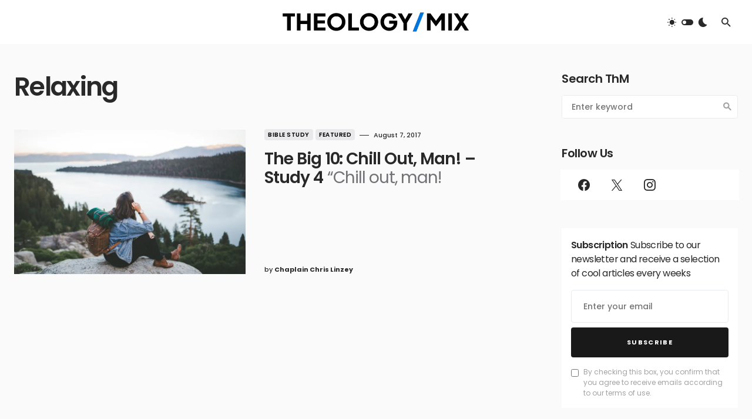

--- FILE ---
content_type: text/html; charset=utf-8
request_url: https://www.google.com/recaptcha/api2/aframe
body_size: 266
content:
<!DOCTYPE HTML><html><head><meta http-equiv="content-type" content="text/html; charset=UTF-8"></head><body><script nonce="bNZEuTgtLwApGvecOlPqZw">/** Anti-fraud and anti-abuse applications only. See google.com/recaptcha */ try{var clients={'sodar':'https://pagead2.googlesyndication.com/pagead/sodar?'};window.addEventListener("message",function(a){try{if(a.source===window.parent){var b=JSON.parse(a.data);var c=clients[b['id']];if(c){var d=document.createElement('img');d.src=c+b['params']+'&rc='+(localStorage.getItem("rc::a")?sessionStorage.getItem("rc::b"):"");window.document.body.appendChild(d);sessionStorage.setItem("rc::e",parseInt(sessionStorage.getItem("rc::e")||0)+1);localStorage.setItem("rc::h",'1768922831062');}}}catch(b){}});window.parent.postMessage("_grecaptcha_ready", "*");}catch(b){}</script></body></html>